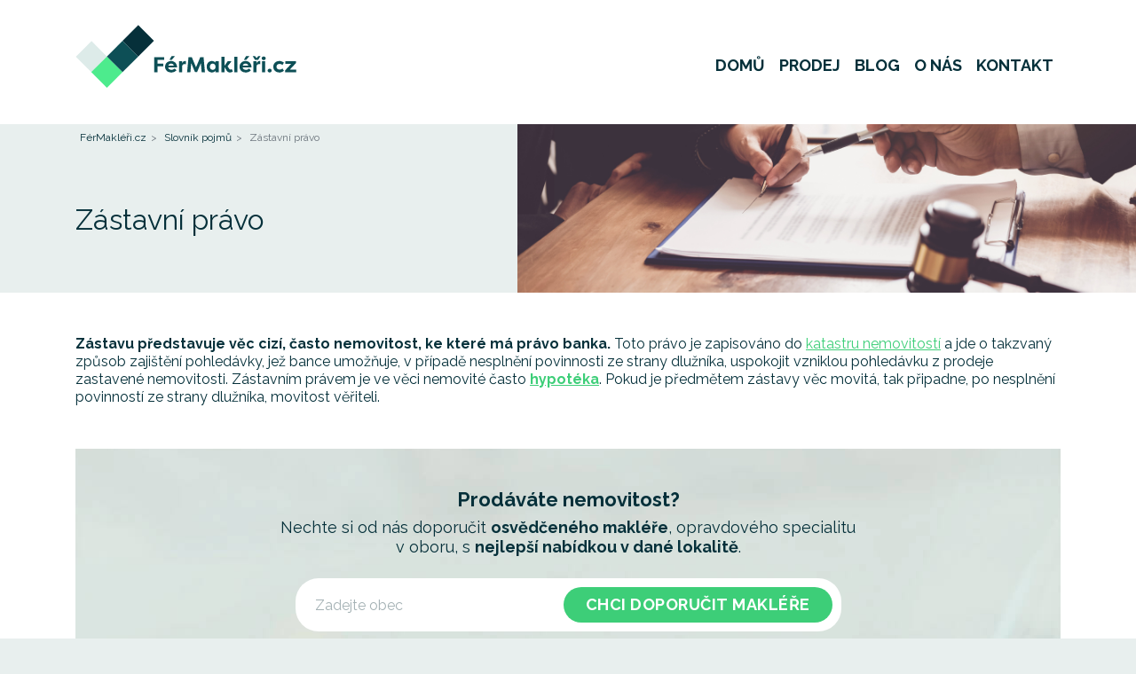

--- FILE ---
content_type: text/html; charset=UTF-8
request_url: https://www.fermakleri.cz/slovnik-pojmu/zastavni-pravo
body_size: 8386
content:
<!DOCTYPE html>
<html
    lang="cs"
    class="scroll-smooth"
>
<head>
    <meta charset="UTF-8"/>
    <meta http-equiv="X-UA-Compatible" content="IE=edge">
    <meta name="viewport" content="width=device-width, initial-scale=1.0, user-scalable=no" />

    <link rel="apple-touch-icon" sizes="57x57" href="/v2/img/web-icon/apple-icon-57x57.png">
    <link rel="apple-touch-icon" sizes="60x60" href="/v2/img/web-icon/apple-icon-60x60.png">
    <link rel="apple-touch-icon" sizes="72x72" href="/v2/img/web-icon/apple-icon-72x72.png">
    <link rel="apple-touch-icon" sizes="76x76" href="/v2/img/web-icon/apple-icon-76x76.png">
    <link rel="apple-touch-icon" sizes="114x114" href="/v2/img/web-icon/apple-icon-114x114.png">
    <link rel="apple-touch-icon" sizes="120x120" href="/v2/img/web-icon/apple-icon-120x120.png">
    <link rel="apple-touch-icon" sizes="144x144" href="/v2/img/web-icon/apple-icon-144x144.png">
    <link rel="apple-touch-icon" sizes="152x152" href="/v2/img/web-icon/apple-icon-152x152.png">
    <link rel="icon" type="image/png" sizes="192x192"  href="/v2/img/web-icon/android-icon-192x192.png">
        <link rel="icon" type="image/png" href="/v2/img/web-icon/favicon-16x16.png" sizes="16x16">
    <link rel="icon" type="image/png" href="/v2/img/web-icon/favicon-32x32.png" sizes="32x32">
    <link rel="icon" type="image/png" sizes="96x96" href="/v2/img/web-icon/favicon-96x96.png">
        <link rel="apple-touch-icon" sizes="180x180" href="/v2/img/web-icon/apple-touch-icon.png">
    <link rel="mask-icon" href="/v2/img/web-icon/safari-pinned-tab.svg" color="#5bbad5">
    <meta name="apple-mobile-web-app-title" content="FérMakléři.cz">
    <meta name="application-name" content="FérMakléři.cz">
    <meta name="theme-color" content="#ffffff">
    <meta name="google-site-verification" content="YOEnkehTOk64Vf0l0n25FMhY-yQixzyGA2voAAIRjvM" />
    <meta name="seznam-wmt" content="wEUV97b6tLiLN4imvXc3FRL2pIo8ZTnA" />
    <meta name="facebook-domain-verification" content="9zcawf6ifxp0qooxggxzooshprygyr" />

    <title>Zástavní právo – u nemovitosti hypotéka | FérMakléři.cz</title>

            <meta property="og:image" content="https://www.fermakleri.cz/v2/img/web-icon/ogimage.png">
        <meta property="og:title" content="Zástavní právo – u nemovitosti hypotéka | FérMakléři.cz">
        <meta property="og:type" content="website">
        <meta property="fb:app_id" content="1975585562489669">
        <meta property="og:url" content="https://www.fermakleri.cz/slovnik-pojmu/zastavni-pravo">
        <meta property="og:description" content="    K nemovitosti má zástavní právo zpravidla banka, jelikož toto právo představuje hypotéka. Co nastane, když dlužník povinnosti ❎ nesplní? Mějte přehled.">
    
    <meta name="language" content="Czech">
    <meta name="keywords" content="nezávislý srovnávač makléřů, srovnávač makléřů, realitní kancelář, srovnání realitních kanceláří">
    <meta name="description" content="    K nemovitosti má zástavní právo zpravidla banka, jelikož toto právo představuje hypotéka. Co nastane, když dlužník povinnosti ❎ nesplní? Mějte přehled.">
    <meta name="kflaggit" content="1orenereilavac">

    
            <meta property="twitter:title" content="Zástavní právo – u nemovitosti hypotéka | FérMakléři.cz">
        <meta name="twitter:image" content="https://www.fermakleri.cz/v2/img/web-icon/ogimage.png">
        <meta property="twitter:description" content="    K nemovitosti má zástavní právo zpravidla banka, jelikož toto právo představuje hypotéka. Co nastane, když dlužník povinnosti ❎ nesplní? Mějte přehled.">
    
    <meta name="apple-mobile-web-app-title" content="FérMakléři.cz">
    <meta name="application-name" content="FérMakléři.cz">
    <meta name="author" content="FérMakléři.cz">

            <link rel="preconnect" href="https://fonts.googleapis.com">
    <link rel="preconnect" href="https://fonts.gstatic.com" crossorigin>
    <link href="https://fonts.googleapis.com/css2?family=Montserrat:wght@400;500;600;700&family=Raleway:wght@400;500;600;700&display=swap" rel="stylesheet">
        <link href="https://fonts.googleapis.com/css2?family=Open+Sans:wght@400;600;700&display=swap" rel="stylesheet">
            <link rel="stylesheet" href="/v2/css/font-awesome.min.css">
    <link rel="stylesheet" href="/v2/css/bootstrap.min.css">
    <link rel="stylesheet" href="/v2/css/star-rating-svg.css">
    <link rel="stylesheet" href="/v2/css/swiper-bundle.css">
    <link rel="stylesheet" href="/v2/css/style.min.css">
        <link rel="stylesheet" href="/v2/css/home-newfunnel.min.css">
    
    <link rel="stylesheet" href="/v2/css/jquery.autocomplete.css">

                            <script type="text/javascript">
    window.smartlook||(function(d) {
        var o=smartlook=function(){ o.api.push(arguments)},h=d.getElementsByTagName('head')[0];
        var c=d.createElement('script');o.api=new Array();c.async=true;c.type='text/javascript';
        c.charset='utf-8';c.src='//rec.smartlook.com/recorder.js';h.appendChild(c);
    })(document);
    smartlook('init', 'aa01a27bde2891368c938626e5f09f80c4aa244c');
</script>

<script>(function(w,d,s,l,i){w[l]=w[l]||[];w[l].push({'gtm.start':
            new Date().getTime(),event:'gtm.js'});var f=d.getElementsByTagName(s)[0],
        j=d.createElement(s),dl=l!='dataLayer'?'&l='+l:'';j.async=true;j.src=
        'https://www.googletagmanager.com/gtm.js?id='+i+dl;f.parentNode.insertBefore(j,f);
    })(window,document,'script','dataLayer','GTM-M78P5RX');</script>
            </head>
<body>
            <script>window.twttr = (function(d, s, id) {
        var js, fjs = d.getElementsByTagName(s)[0],
            t = window.twttr || {};
        if (d.getElementById(id)) return t;
        js = d.createElement(s);
        js.id = id;
        js.src = "https://platform.twitter.com/widgets.js";
        fjs.parentNode.insertBefore(js, fjs);

        t._e = [];
        t.ready = function(f) {
            t._e.push(f);
        };
        return t;
    }(document, "script", "twitter-wjs"));
</script>

<noscript><iframe src="https://www.googletagmanager.com/ns.html?id=GTM-M78P5RX" height="0" width="0" style="display:none;visibility:hidden"></iframe></noscript>

    
    <header class="sticky" id="navbar">
        
        
    <nav class="navbar navbar-expand-xl static-top sb-navbar">
        <div class="container">
                        <div class="logo-wrapper mr-auto">
                <a href="/" title="Na hlavní stranu" class="no-underline">
                    <svg xmlns="http://www.w3.org/2000/svg" width="100%" height="100%" viewBox="0 0 249 72" class="logo svg-logo-positive-dark normal-sticky logo-sticky-inactive">
                        <image xlink:href="/v2/img/svg/logo-positive-dark.svg" src="/v2/img/logo-positive-dark.png" width="249" height="72" title="FérMakléři.cz" />
                    </svg>
                    <svg xmlns="http://www.w3.org/2000/svg" width="100%" height="100%" viewBox="0 0 249 72" class="logo svg-logo-positive-dark normal-sticky logo-sticky-active">
                        <image xlink:href="/v2/img/svg/logo-positive-dark.svg" src="/v2/img/logo-positive-dark.png" width="249" height="72" title="FérMakléři.cz" />
                    </svg>
                </a>
            </div>

                            <div class="navigation-wrapper d-flex">
    <button class="navbar-toggler navbar-toggler-right collapsed close-indicator" type="button" data-toggle="collapse" data-target="#mainNavigtion" aria-controls="mainNavigtion" aria-expanded="false" aria-label="Navigace" title="Zobrazit navigaci">
        <i class="fa fa-bars border rounded-circle"></i>
    </button>
    <div class="collapse navbar-collapse" id="mainNavigtion">
        <ul class="navbar-nav">
            <li class="nav-item">
                <a class="nav-link  text-uppercase font-weight-bold line-after line-after-w-100"
                   href="/"
                   title="Domů">
                    Domů
                </a>
            </li>
            <li class="nav-item">
                <a class="nav-link  text-uppercase font-weight-bold line-after line-after-w-100"
                   href="/prodej-nemovitosti"
                   title="Prodej">
                    Prodej
                </a>
            </li>

            <li class="nav-item">
                <a class="nav-link text-uppercase font-weight-bold line-after line-after-w-100"
                   href="/blog"
                   title="Blog">
                    Blog
                </a>
            </li>

            <li class="nav-item">
                <a class="nav-link text-uppercase font-weight-bold line-after line-after-w-100"
                   href="/o-nas"
                   title="O nás">
                    O nás
                </a>
            </li>
            <li class="nav-item">
                <a class="nav-link text-uppercase font-weight-bold line-after line-after-w-100"
                   href="/kontakt"
                   title="Kontakt">
                    Kontakt
                </a>
            </li>

        </ul>
    </div>
</div>
                    </div>
    </nav>
</header>

    <div class="empty-form-wrapper tac clearfix top-0 bg-lightest">
        <div class="blog-wrapper">
            <div class="blog-header bg-default">
                <div class="container">
                    <div class="blog-header-image img-v-center">
                        <img src="/v2/img/blog/header-img-ownership.png" class="img-fluid" alt="Zástavní právo" />
                    </div>
                    <div class="blog-header-inner">
                        <nav aria-label="breadcrumb">
                            <ol class="breadcrumb">
                                                                    <li class="breadcrumb-item">
                                        <a href="/">FérMakléři.cz</a>
                                    </li>
                                    <li class="breadcrumb-item">
                                        <a href="/slovnik-pojmu">Slovník pojmů</a>
                                    </li>
                                    <li class="breadcrumb-item active" aria-current="page">
                                        Zástavní právo
                                    </li>
                                                            </ol>
                        </nav>
                        <div class="blog-header-inner-content">
                            <h1 class="d-block text-heading text-heading-big mb-4 pl-3 pl-md-0 pr-3 pr-md-0">
                                Zástavní právo
                            </h1>
                        </div>
                    </div>
                </div>
            </div>

            <div class="blog-content">
                <div class="blog-list pt-5 pb-4">
                    <div class="container">
                        <div class="blog-detail">
                            <div class="tal mb-4 mb-md-5">
                                <p><strong>Zástavu představuje věc cizí, často nemovitost, ke které má právo banka.</strong> Toto právo je zapisováno do <a title="Katastr nemovitostí" href="https://fermakleri.cz/slovnik-pojmu/katastr-nemovitosti">katastru nemovitostí</a> a jde o takzvaný způsob zajištění pohledávky, jež bance umožňuje, v případě nesplnění povinnosti ze strany dlužníka, uspokojit vzniklou pohledávku z prodeje zastavené nemovitosti. Zástavním právem je ve věci nemovité často <a title="Clanek Hypoteka na bydleni" href="https://fermakleri.cz/blog/hypoteka-na-bydleni"><strong>hypotéka</strong></a>. Pokud je předmětem zástavy věc movitá, tak připadne, po nesplnění povinností ze strany dlužníka, movitost věřiteli.</p>                            </div>
                        </div>

                                                    <div class="main-form-wrapper main-form-wrapper--inner-block    text-center clearfix">
    <div class="container">

        <h2 class="d-block font-weight-bold no-navigation">Prodáváte nemovitost?</h2>
        <h3 class="d-block mb-4">
            Nechte si od nás doporučit <strong>osvědčeného makléře</strong>, opravdového specialitu<br class="d-none d-xl-inline-block" /> v&nbsp;oboru, s&nbsp;<strong>nejlepší nabídkou v&nbsp;dané lokalitě</strong>.
        </h3>

        <div class="search-wrapper d-block mx-auto">
            <form name="createDemandTop_A" method="post">
                <fieldset>
                    
                    
                    
                    <div class="input-groups bg-lightest d-flex flex-wrap justify-content-between">
                        <div class="form-item search-item search-input mr-auto">
                            <div class="input-group">
                                <input type="text" id="createDemandTop_A_city" name="createDemandTop_A[city]" required="required" placeholder="Zadejte obec" type="search" data-toggle="suggest-cities" data-url-suggest="/ajax/demand-city-suggest?query=__QUERY__" class="form-control bg-lightest border-0" />
                            </div>
                        </div>
                        <div class="form-item search-item btn-input">
                            <div class="input-group">
                                <button type="submit" id="createDemandTop_A_submit" name="createDemandTop_A[submit]" class="btn btn-success btn-radius border-0 text-uppercase font-weight-bold" data-toggle="homepageSubmitVersionA">Chci doporučit makléře</button>
                            </div>
                        </div>
                    </div>
                </fieldset>
            <input type="hidden" id="createDemandTop_A_type" name="createDemandTop_A[type]" required="required" value="sale" /><input type="hidden" id="createDemandTop_A__token" name="createDemandTop_A[_token]" value="ec995568c.6P-sQd76I7-oeSjPFLspBGVttquoOvzYTkR5ERR6H_o.jrafNbjMVcX_PE-MRdhOXDYK8P3FaoiiKgIBSXoZabOuyMExuLhO3uYXEA" /></form>
            <p class="legend-text font-size-small mt-4 mb-0">
                Vybíráme z&nbsp;<strong>11&nbsp;737 realitních makléřů</strong> z&nbsp;celé&nbsp;ČR&nbsp;
                <svg xmlns="http://www.w3.org/2000/svg" width="100%" height="100%" viewBox="0 0 22 17" class="icon svg-icon-flag-cz d-inline" title="ČR" alt="ČR">
                    <image xlink:href="/v2/img/svg/icon-flag-cz.svg" src="/v2/img/icon-flag-cz.png" width="22" height="17" title="ČR" alt="ČR" />
                </svg>. Doporučíme vám pouze ty kvalitní, s nejlepší nabídkou v dané lokalitě. Finální volba je čistě na vás. Naše srovnání je nezávazné a zdarma.
            </p>

        </div>

    </div>
</div>
                        
                                                    <div class="d-flex justify-content-start">
                                <h2 class="text-heading text-heading-big ml-0 mb-3 mb-md-0 mt-0 mt-md-5 text-left">
                                                                            Související články
                                                                    </h2>
                            </div>
                                            </div>
                    <div class="blog-list-content">
                        
    
    <div class="blog-item mb-2 mb-md-5 mt-2 mt-md-4">
        <div class="container d-md-flex">
            <div class="blog-item-content order-xs-0 order-sm-0 order-md-1 order-lg-1 order-xl-1 pt-3 pt-md-0">
                <a href="/blog/hypoteka-na-bydleni" title="3+1 způsob, jak financovat vlastní bydlení. Zjistěte jejich výhody a nevýhody" class="solid-hover w-100">
                    <h3 class="text-heading text-heading-small-bigger mb-2 mb-lg-4 w-100">3+1 způsob, jak financovat vlastní bydlení. Zjistěte jejich výhody a nevýhody</h3>
                </a>
                                                    <p class="text-heading mb-2 mb-lg-4 small-text-sm">
                        <small>
                            Téma:
                                                                                            <a href="/slovnik-pojmu/hypotecni-uver" title="Články na téma Hypoteční úvěr" class="solid color-green-init">Hypoteční úvěr</a>
                                                                                            <a href="/slovnik-pojmu/odhad-ceny-nemovitosti" title="Články na téma Odhad ceny nemovitosti" class="solid color-green-init">Odhad ceny nemovitosti</a>
                                                    </small>
                    </p>
                                <p class="mb-3 mb-lg-5">Koupi bytu či domu, stavbu nebo rekonstrukci je možné financovat hypotékou. Přečtěte si, jaké jsou podmínky pro její získání a na co dalšího byste se měli připravit.</p>

                <a href="/blog/hypoteka-na-bydleni" class="d-none d-md-inline-block btn btn-success btn-radius btn-smaller border-0">Přečíst článek</a>
            </div>
            <div class="blog-item-image order-xs-1 order-sm-1 order-md-0 order-lg-0 order-xl-0" style="background-image: url(https://www.fermakleri.cz/media-cache/blog_thumb/upload/blog/bffcd2ba-f0fe-49a0-8373-ad6946d9005a.jpeg)">
                <a href="/blog/hypoteka-na-bydleni" title="3+1 způsob, jak financovat vlastní bydlení. Zjistěte jejich výhody a nevýhody" class="thumbnail d-md-none">
                                            <img src="https://www.fermakleri.cz/media-cache/blog_thumb/upload/blog/bffcd2ba-f0fe-49a0-8373-ad6946d9005a.jpeg" alt="3+1 způsob, jak financovat vlastní bydlení. Zjistěte jejich výhody a nevýhody" class="img-fluid d-md-none">
                                    </a>
                <a href="/blog/hypoteka-na-bydleni" title="3+1 způsob, jak financovat vlastní bydlení. Zjistěte jejich výhody a nevýhody" class="global-link d-none d-md-block"></a>
                <a href="/blog/hypoteka-na-bydleni" class="d-md-none btn btn-success btn-radius btn-smaller border-0">Přečíst článek</a>
            </div>
        </div>
    </div>
    
    <div class="blog-item mb-2 mb-md-5 mt-2 mt-md-5">
        <div class="container d-md-flex">
            <div class="blog-item-content order-xs-0 order-sm-0 order-md-1 order-lg-1 order-xl-1 pt-3 pt-md-0">
                <a href="/blog/kupni-smlouva-na-nemovitost" title="Kupní smlouva: na co si dávat pozor?" class="solid-hover w-100">
                    <h3 class="text-heading text-heading-small-bigger mb-2 mb-lg-4 w-100">Kupní smlouva: na co si dávat pozor?</h3>
                </a>
                                                    <p class="text-heading mb-2 mb-lg-4 small-text-sm">
                        <small>
                            Téma:
                                                                                            <a href="/slovnik-pojmu/odstoupeni-od-kupni-smlouvy" title="Články na téma Odstoupení od kupní smlouvy" class="solid color-green-init">Odstoupení od kupní smlouvy</a>
                                                                                            <a href="/slovnik-pojmu/druzstevni-vlastnictvi" title="Články na téma Družstevní vlastnictví" class="solid color-green-init">Družstevní vlastnictví</a>
                                                                                            <a href="/smlouvy/kupni-smlouva-na-nemovitost" title="Články na téma Kupní smlouva na nemovitost" class="solid color-green-init">Kupní smlouva na nemovitost</a>
                                                    </small>
                    </p>
                                <p class="mb-3 mb-lg-5">Mnoho práv a povinností smluvních stran upravuje zákon, jiné je potřeba specifikovat smluvně. Na co si dát pozor u kupní smlouvy na nemovitost? Čtěte v tomto článku.</p>

                <a href="/blog/kupni-smlouva-na-nemovitost" class="d-none d-md-inline-block btn btn-success btn-radius btn-smaller border-0">Přečíst článek</a>
            </div>
            <div class="blog-item-image order-xs-1 order-sm-1 order-md-0 order-lg-0 order-xl-0" style="background-image: url(https://www.fermakleri.cz/media-cache/blog_thumb/upload/blog/7e2f539b-2f16-4b1d-be47-c4b27b6e6265.jpeg)">
                <a href="/blog/kupni-smlouva-na-nemovitost" title="Kupní smlouva: na co si dávat pozor?" class="thumbnail d-md-none">
                                            <img src="https://www.fermakleri.cz/media-cache/blog_thumb/upload/blog/7e2f539b-2f16-4b1d-be47-c4b27b6e6265.jpeg" alt="Kupní smlouva: na co si dávat pozor?" class="img-fluid d-md-none">
                                    </a>
                <a href="/blog/kupni-smlouva-na-nemovitost" title="Kupní smlouva: na co si dávat pozor?" class="global-link d-none d-md-block"></a>
                <a href="/blog/kupni-smlouva-na-nemovitost" class="d-md-none btn btn-success btn-radius btn-smaller border-0">Přečíst článek</a>
            </div>
        </div>
    </div>


                    </div>

                                            <div class="container">
                            <p class="text-heading mb-4 mt-5 mt-md-0 tal">
                                Další témata:
                                                                                                        <a href="/slovnik-pojmu/odstoupeni-od-kupni-smlouvy" title="Články na téma Odstoupení od kupní smlouvy" class="solid color-green-init ml-2">
                                        Odstoupení od kupní smlouvy
                                    </a>
                                                                                                        <a href="/slovnik-pojmu/druzstevni-vlastnictvi" title="Články na téma Družstevní vlastnictví" class="solid color-green-init ml-2">
                                        Družstevní vlastnictví
                                    </a>
                                                                                                        <a href="/smlouvy/kupni-smlouva-na-nemovitost" title="Články na téma Kupní smlouva na nemovitost" class="solid color-green-init ml-2">
                                        Kupní smlouva na nemovitost
                                    </a>
                                                                                                        <a href="/slovnik-pojmu/hypotecni-uver" title="Články na téma Hypoteční úvěr" class="solid color-green-init ml-2">
                                        Hypoteční úvěr
                                    </a>
                                                                                                        <a href="/slovnik-pojmu/odhad-ceny-nemovitosti" title="Články na téma Odhad ceny nemovitosti" class="solid color-green-init ml-2">
                                        Odhad ceny nemovitosti
                                    </a>
                                                            </p>
                        </div>
                                    </div>
            </div>

        </div>
    </div>

    <div class="footer-navigation-wrapper d-flex flex-wrap clearfix wrapper-spacing wrapper-spacing-small bg-darker">
    <div class="container">
        <div class="d-flex flex-wrap justify-content-between justify-content-xs-center">
            <div class="navbar-column">
                <a href="/" title="Na hlavní stranu" class="footer-logo d-block mb-2">
                    <svg xmlns="http://www.w3.org/2000/svg" width="100%" height="100%" viewBox="0 0 193 56" class="svg-logo-positive-light">
                        <image xlink:href="/v2/img/svg/logo-positive-light.svg" src="/v2/img/logo-positive-light.png" width="193" height="56" />
                    </svg>
                </a>
                <nav class="navbar p-0">
                    <ul class="navbar-nav">
                        <li class="nav-item mb-3 mb-md-4"><a href="/o-nas" class="nav-link font-weight-bold" title="O nás">O nás</a></li>
                        <li class="nav-item mb-3 mb-md-4"><a href="/kontakt" class="nav-link font-weight-bold" title="Kontakt">Kontakt</a></li>
                        <li class="nav-item mb-3 mb-md-4"><a href="/blog" class="nav-link font-weight-bold" title="Blog">Blog</a></li>
                        <li class="nav-item mb-3 mb-md-4"><a href="/slovnik-pojmu" class="nav-link font-weight-bold" title="Slovník pojmů">Slovník pojmů</a></li>
                                                <li class="nav-item mb-3 mb-md-4"><a href="/smlouvy" class="nav-link font-weight-bold" title="Smlouvy">Smlouvy</a></li>
                                                <li class="nav-item mb-3 mb-md-4"><a href="/partneri" class="nav-link font-weight-bold" title="Partneři">Partneři</a></li>
                        <li class="nav-item mb-3 mb-md-4"><a href="/terms/zpracovani-osobnich-udaju.pdf" class="nav-link font-weight-bold" data-toggle="targetblank" title="Ochrana osobních údajů (GDPR)">GDPR</a></li>
                        <li class="nav-item mb-3 mb-md-4"><a href="/terms/user2.0.pdf" class="nav-link font-weight-bold" data-toggle="targetblank" title="Podmínky portálu">Podmínky portálu</a></li>
                    </ul>
                </nav>
                <svg xmlns="http://www.w3.org/2000/svg" width="100%" height="100%" viewBox="0 0 47 47" class="svg-logo-gdpr mb-3 mb-md-4">
                    <image xlink:href="/v2/img/svg/logo-gdpr.svg" src="/v2/img/logo-gdpr.png" width="47" height="47" />
                </svg>
            </div>

                        <div class="navbar-column">
                <nav class="navbar p-0">
                    <ul class="navbar-nav">
                        <li class="nav-item heading-item"><span class="nav-link font-weight-bold p-0" title="Prodej domu" alt="Prodej domu">Prodej domu</span></li>
                        <li class="nav-item mb-3 mb-md-4"><a href="/prodej-domu-praha" class="nav-link">Prodej domu v Praze</a></li>
                        <li class="nav-item mb-3 mb-md-4"><a href="/prodej-domu-brno" class="nav-link">Prodej domu v Brně</a></li>
                        <li class="nav-item mb-3 mb-md-4"><a href="/prodej-domu-ostrava" class="nav-link">Prodej domu v Ostravě</a></li>
                        <li class="nav-item mb-3 mb-md-4"><a href="/prodej-domu-plzen" class="nav-link">Prodej domu v Plzni</a></li>
                        <li class="nav-item mb-3 mb-md-4"><a href="/prodej-domu-olomouc" class="nav-link">Prodej domu v Olomouci</a></li>
                        <li class="nav-item mb-3 mb-md-4"><a href="/prodej-domu-zlin" class="nav-link">Prodej domu ve Zlíně</a></li>
                        <li class="nav-item mb-3 mb-md-4"><a href="/prodej-domu-jihlava" class="nav-link">Prodej domu v Jihlavě</a></li>
                        <li class="nav-item mb-3 mb-md-4"><a href="/prodej-domu-liberec" class="nav-link">Prodej domu v Liberci</a></li>
                        <li class="nav-item mb-3 mb-md-4"><a href="/prodej-domu-ceske-budejovice" class="nav-link">Prodej domu v Českých Budějovicích</a></li>
                        <li class="nav-item mb-3 mb-md-4"><a href="/prodej-domu-karlovy-vary" class="nav-link">Prodej domu Karlových Varech</a></li>
                    </ul>
                </nav>
            </div>

            <div class="navbar-column">
                <nav class="navbar p-0">
                    <ul class="navbar-nav">
                        <li class="nav-item heading-item"><span class="nav-link font-weight-bold p-0" title="Prodej bytu" alt="Prodej bytu">Prodej bytu</span></li>
                        <li class="nav-item mb-3 mb-md-4"><a href="/prodej-bytu-praha" class="nav-link">Prodej bytu v Praze</a></li>
                        <li class="nav-item mb-3 mb-md-4"><a href="/prodej-bytu-brno" class="nav-link">Prodej bytu v Brně</a></li>
                        <li class="nav-item mb-3 mb-md-4"><a href="/prodej-bytu-ostrava" class="nav-link">Prodej bytu v Ostravě</a></li>
                        <li class="nav-item mb-3 mb-md-4"><a href="/prodej-bytu-plzen" class="nav-link">Prodej bytu v Plzni</a></li>
                        <li class="nav-item mb-3 mb-md-4"><a href="/prodej-bytu-olomouc" class="nav-link">Prodej bytu v Olomouci</a></li>
                        <li class="nav-item mb-3 mb-md-4"><a href="/prodej-bytu-zlin" class="nav-link">Prodej bytu ve Zlíně</a></li>
                        <li class="nav-item mb-3 mb-md-4"><a href="/prodej-bytu-jihlava" class="nav-link">Prodej bytu v Jihlavě</a></li>
                        <li class="nav-item mb-3 mb-md-4"><a href="/prodej-bytu-liberec" class="nav-link">Prodej bytu v Liberci</a></li>
                        <li class="nav-item mb-3 mb-md-4"><a href="/prodej-bytu-ceske-budejovice" class="nav-link">Prodej bytu v Českých Budějovicích</a></li>
                        <li class="nav-item mb-3 mb-md-4"><a href="/prodej-bytu-karlovy-vary" class="nav-link">Prodej bytu Karlových Varech</a></li>
                    </ul>
                </nav>
            </div>

            <div class="navbar-column">
                <nav class="navbar p-4 bg-default">
                    <ul class="navbar-nav">
                        <li class="nav-item mb-3 mb-md-4">
                            <a href="tel:246034500" class="nav-link color-gray-dark font-weight-bold" title="246 034 500">
                                <svg xmlns="http://www.w3.org/2000/svg" width="100%" height="100%" viewBox="0 0 14 14" class="icon svg-icon-phone-dark d-block mb-2">
                                    <image xlink:href="/v2/img/svg/icon-phone-dark.svg" src="/v2/img/icon-phone-dark.png" width="14" height="14" />
                                </svg>
                                246&nbsp;034&nbsp;500
                            </a>
                        </li>
                        <li class="nav-item mb-0">
                            <a href="mailto:reality@fermakleri.cz" class="nav-link color-gray-dark font-weight-bold" title="reality@fermakleri.cz">
                                <svg xmlns="http://www.w3.org/2000/svg" width="100%" height="100%" viewBox="0 0 17 12" class="icon svg-icon-mail-dark d-block mb-2">
                                    <image xlink:href="/v2/img/svg/icon-mail-dark.svg" src="/v2/img/icon-mail-dark.png" width="17" height="12" />
                                </svg>
                                reality@fermakleri.cz
                            </a>
                        </li>
                    </ul>
                </nav>
            </div>
        </div>
    </div>
</div>

<footer class="clearfix">
    <div class="container">
        <div class="footer-copyright d-flex flex-wrap">
            <div class="footer-copyright-item d-flex flex-wrap justify-content-center order-xs-0 order-sm-0 order-md-1 order-lg-1 order-xl-1">
                <a href="/pro-maklere" class="align-self-center btn border-0 btn-radius mr-3">
                    Pro makléře
                </a>
            </div>
            <div class="footer-copyright-item d-flex flex-wrap justify-content-center order-xs-1 order-sm-1 order-md-2 order-lg-2 order-xl-2">
                                    <a href="/makler/prihlasit" class="align-self-center btn border-0 btn-radius" data-toggle="modal" data-target="#loginModal">
                        Přihlášení makléře
                    </a>
                            </div>
            <div class="footer-copyright-item d-flex flex-wrap justify-content-center order-xs-2 order-sm-2 order-md-0 order-lg-0 order-xl-0 mr-auto">
                <p class="m-0 align-self-center">Copyright &copy;  2017 - 2026 FérMakléři.cz s.r.o.</p>
            </div>
        </div>
    </div>

            
<div class="modal fade bg-default" id="loginModal" data-backdrop="static" data-keyboard="true">
    <div class="modal-dialog">
        <div class="modal-content bg-default border-0">

            <div class="modal-header flex-row-reverse">
                <svg xmlns="http://www.w3.org/2000/svg" width="100%" height="100%" viewBox="0 0 200 58" class="logo svg-logo-positive-medium">
                    <image xlink:href="/v2/img/svg/logo-positive-medium.svg" src="/v2/img/logo-positive-medium.png" width="200" height="58" title="FérMakléři.cz" />
                </svg>
                <button type="button" class="close close-indicator m-0" data-dismiss="modal">
                    <i class="fa fa-times-thin border rounded-circle"></i>
                </button>
            </div>

            <div class="modal-body text-center">
                <h2 class="text-heading text-heading-big mt-3 mb-4">
                    Přihlášení makléře
                </h2>
                <div class="modal-form-item-list d-flex flex-wrap justify-content-between">

                    <form action="/makler/prihlasit" method="post">
                        <fieldset>
                            <div class="input-groups bg-default d-flex flex-wrap">
                                <div class="form-item col-12 mb-3">
                                    <div class="input-group">
                                        <span class="input-group-addon input-group-addon-first"></span>
                                        <input id="input_1" name="_username" class="form-control form-control-big input-text js-focus" placeholder="e-mail" value="" type="text" tabindex="1" />
                                        <span class="input-group-addon input-group-addon-last"></span>
                                    </div>
                                </div>

                                <div class="form-item col-12 mb-3">
                                    <div class="input-group">
                                        <span class="input-group-addon input-group-addon-first"></span>
                                        <input id="input_2" name="_password" class="form-control form-control-big input-text js-focus" placeholder="heslo" value="" type="password" tabindex="2" />
                                        <span class="input-group-addon input-group-addon-last"></span>
                                    </div>
                                </div>

                                <input type="hidden" name="_csrf_token" value="2ed4dd4ec29717c8f02b404.to_LQ4z0wDT3leXZOuEYcU0UkOsejpXkjGvVSDJBGDU.4cLyN93Ahn67pomhVK1qRC9R069J3fKBwwa0ekMqQWbQwZku6a2qYJHgsA">

                                <div class="form-item search-item btn-input col-12 mb-3">
                                    <div class="input-group">
                                        <button class="btn btn-success btn-radius border-0 text-uppercase font-weight-bold m-auto" type="submit">
                                            Přihlásit se
                                        </button>
                                    </div>
                                </div>

                                <div class="col-12 mb-3">
                                    <p class="legend-text font-size-small mb-2"><a href="/makler/zapomenute-heslo" class="color-gray-lighter">Zapomněli jste heslo?</a>
                                    <p class="legend-text font-size-small"><a href="/makler/registrace" class="color-green-init">Vytvořit nový účet</a></p>
                                </div>
                            </div>
                        </fieldset>
                    </form>

                </div>
            </div>

        </div>
    </div>
</div>
    </footer>

        <script src="/v2/js/jquery.min.js"></script>
    <script src="/v2/js/cssua.min.js"></script>
    <script src="/v2/js/bootstrap.min.js"></script>
    <script src="/v2/js/numeral.min.js"></script>
    <script src="/v2/js/cs.min.js"></script>
    <script src="/v2/js/jquery.inputmask.bundle.min.js"></script>
    <script src="/v2/js/script.min.js"></script>
    <script src="/v2/js/notify.min.js"></script>
    <script src="/v2/js/form.min.js"></script>
    <script src="/v2/js/swiper-bundle.js"></script>

    <script src="/v2/js/jquery.autocomplete.min.js"></script>

            

<script type="text/javascript">
    (function () {
      var AD_USER_DATA_COOKIE_NAME = "g_aud";
      var AD_PERSONALIZATION_COOKIE_NAME = "g_ap";

      // Cookie helpers
      function setCookie(name, value, {
        path = "/",
        sameSite = "Lax",
        secure = location.protocol === "https:",
        maxAgeDays = 90,
        domain
      } = {}) {
        var c = encodeURIComponent(name) + "=" + encodeURIComponent(value)
          + "; Path=" + path
          + "; SameSite=" + sameSite;
        if (secure) c += "; Secure";
        if (domain) c += "; Domain=" + domain;
        if (maxAgeDays) c += "; Max-Age=" + (maxAgeDays * 86400);
        document.cookie = c;
      }

      // Writing cookies
      function cookieOpts () {
        return {
            path: "/",
            sameSite: "Lax",
            secure: location.protocol === "https:",
            maxAgeDays: 90,
        }
      }
    
      function writeConsentCookies(consent) {
        if (!consent) return;
        setCookie(AD_USER_DATA_COOKIE_NAME, consent.ad_user_data, cookieOpts());
        setCookie(AD_PERSONALIZATION_COOKIE_NAME, consent.ad_personalization, cookieOpts());
      }
    
      // Reading consent state from GTM
      function readUserConsent() {
        if (!window.dataLayer) return null;

        var consentUpdates = window.dataLayer
          .filter(item => Object.prototype.toString.call(item) === '[object Arguments]')
          .filter(item => item[0] === 'consent' && item[1] === 'update');
        
        if (consentUpdates.length === 0) return null;

        var consentUpdate = consentUpdates[consentUpdates.length - 1];
        var consentObject = consentUpdate[2];

        if (!consentObject) return null;

        var aud = consentObject.ad_user_data === 'granted';
        var ap  = consentObject.ad_personalization === 'granted';
        
        return {
          ad_user_data: aud ? "1" : "0",
          ad_personalization: ap ? "1" : "0",
        };
      }
      
      /* Cookie consent between user & GTM is handled by `68publishers/cookie-consent` package,
         configured & loaded via GTM (!).

         Because we're mapping some consent categories internally, the `allowedCategory` method
         exposed by `CookieConsentWrapper` is not entirely true.
         For that reason, we still react to `CookieConsentWrapper` events
         but read the raw consent state directly from the data layer.
       */
      var DELAY_AFTER_CONSENT_CHANGE = 100;
      window.cookieConsentWrapperEvents = window.cookieConsentWrapperEvents || [];
      window.cookieConsentWrapperEvents.push(["init", function () {
        setTimeout(function () {
          writeConsentCookies(readUserConsent());
        }, DELAY_AFTER_CONSENT_CHANGE);
      }]);
      window.cookieConsentWrapperEvents.push(["consent:first-action", function () {
        setTimeout(function () {
          writeConsentCookies(readUserConsent());
        }, DELAY_AFTER_CONSENT_CHANGE);
      }]);
      window.cookieConsentWrapperEvents.push(["consent:accepted", function () {
        setTimeout(function () {
          writeConsentCookies(readUserConsent());
        }, DELAY_AFTER_CONSENT_CHANGE);
      }]);
      window.cookieConsentWrapperEvents.push(["consent:changed", function () {
        setTimeout(function () {
          writeConsentCookies(readUserConsent());
        }, DELAY_AFTER_CONSENT_CHANGE);
      }]);
    
      // If this script loads after init, try immediate sync too
      writeConsentCookies(readUserConsent());
      
    })();
</script>    
        </body>
</html>


--- FILE ---
content_type: text/css
request_url: https://www.fermakleri.cz/v2/css/home-newfunnel.min.css
body_size: 1332
content:
#home-funnel-wrapper{-webkit-font-smoothing:antialiased;-moz-osx-font-smoothing:grayscale;background:linear-gradient(180deg, #dbf7e7 0%, #eafbf1 100%);padding:150px 0;position:relative;overflow:hidden;height:700px}#home-funnel{position:relative}#home-funnel .team-section{position:relative;min-height:300px}#home-funnel:after{content:"";position:absolute;top:90px;right:-60px;width:60%;height:150%;background:url("/v2/img/lp-funnel-byt/team.png") no-repeat right top;background-size:contain;z-index:0;pointer-events:none}.funnel-card{background-color:#fff;border-radius:5px;height:100%;transition:all .3s ease;position:relative;z-index:10}.funnel-card:hover{transform:translateY(-5px);box-shadow:0 10px 20px rgba(0,0,0,.1) !important}.custom-funnel-card{width:208.378px;height:221.188px;flex-shrink:0;border-radius:10px;border:1px solid #4deb8d;background:#fff;box-shadow:0px 0px 5px 0px rgba(77,235,141,.5);display:flex;flex-direction:column;align-items:center;justify-content:space-between;padding:20px;transition:all .3s ease;position:relative;z-index:10;margin:0 auto;text-align:center}.custom-funnel-card:hover{transform:translateY(-5px);background-color:#f1fdf6;box-shadow:0 10px 20px rgba(0,0,0,.1) !important}.custom-funnel-card h5{font-family:"Open Sans",sans-serif;margin-bottom:15px;font-size:18px;line-height:1.2;color:#424243;text-align:center}.short-text{display:none}.card-icon{display:flex;justify-content:center;margin-bottom:20px}.card-icon img{width:60px;height:auto}.card-icon-flat img{width:52px}.card-icon-house img{width:72px}.card-icon-other img{width:61px}.card.text-success{color:#4deb8d !important}.card.btn-success{-webkit-font-smoothing:antialiased;-moz-osx-font-smoothing:grayscale;font-family:"Open Sans",sans-serif;background-color:#4deb8d !important;border-color:#4deb8d;color:#000 !important;font-weight:700;text-align:center;font-size:16px;line-height:1.2;padding:15px 10px;text-transform:uppercase;border-radius:10px;width:100%}.card.btn-success:hover{background-color:#3ad17c;border-color:#3ad17c}#title-home-new{font-family:"Open Sans",sans-serif;font-size:45px;font-style:normal;font-weight:700 !important;line-height:55px;text-transform:uppercase}#home-row-cards{margin-top:-275px;position:relative;z-index:5}#subtitle1-home-new{color:#424243;padding-top:30px;font-family:"Open Sans",sans-serif;font-size:18px;font-style:normal;font-weight:400;width:535px;line-height:28px}#subtitle2-home-new{color:#424243;font-family:"Open Sans",sans-serif;font-size:20px;font-style:normal;font-weight:700;line-height:28px}#col-card-1{font-family:"Open Sans",sans-serif;margin-left:-20px}#home-row-cards .col-card{font-family:"Open Sans",sans-serif;margin-right:-55px}@media(min-width: 320px)and (max-width: 349px){#home-funnel-wrapper{padding-top:110px;background:#fff;height:900px !important}.col-card{padding-right:0 !important;padding-left:0 !important}.col-card>div{padding-right:0 !important;padding-left:0 !important}.custom-funnel-card{width:148px !important;height:154.668px !important}#col-card-1>div{margin-bottom:1px !important}#col-card-2>div{margin-bottom:1px !important}#col-card-3>div{margin-top:3px !important}#col-card-4>div{margin-top:3px !important}#col-card-1{margin-bottom:1px !important}#col-card-2{margin-bottom:1px !important}#col-card-3{margin-top:1px !important}#col-card-4{margin-top:1px !important}}@media(min-width: 350px)and (max-width: 485px){#home-funnel-wrapper{padding-top:110px;background:#fff;height:900px !important}.col-card{padding-right:0 !important;padding-left:0 !important}.col-card>div{padding-right:0 !important;padding-left:0 !important}#col-card-1{margin-bottom:0 !important;padding-right:0 !important}#col-card-1>div{margin-right:4px !important;margin-bottom:4px !important}#col-card-2{margin-bottom:0 !important;padding-left:0 !important}#col-card-2>div{margin-left:4px !important;margin-bottom:4px !important}#col-card-3{margin-right:0 !important;padding-right:0 !important}#col-card-3>div{margin-right:4px !important;margin-top:4px !important}#col-card-4{margin-top:0 !important;padding-left:0 !important}#col-card-4>div{margin-left:4px !important;margin-top:4px !important}.col-card{margin-right:0 !important;margin-left:0 !important}}@media(max-width: 767px){#home-row-cards .col-card{margin-right:0;margin-left:0}#home-funnel-wrapper{padding-top:110px;background:#fff;height:800px}#title-home-new{font-size:25px;line-height:35px}#subtitle1-home-new{font-size:18px;font-style:normal;font-weight:400;line-height:28px;max-width:331px}.custom-funnel-card{width:164px;height:154.668px}.card.btn-success{-webkit-font-smoothing:antialiased;-moz-osx-font-smoothing:grayscale;display:flex;width:141px;height:38px;flex-direction:column;justify-content:center;flex-shrink:0;font-family:"Open Sans",sans-serif;background-color:#4deb8d !important;border-color:#4deb8d;color:#000 !important;font-weight:700;text-align:center;font-size:16px;line-height:1.2;padding:15px 10px;text-transform:none;border-radius:10px}.custom-funnel-card h5{color:#424243;text-align:center;font-size:16px;font-style:normal;font-weight:700;line-height:normal;font-family:"Open Sans",sans-serif;margin-bottom:15px}.card-icon img{width:31.27px;height:35.565px;margin-bottom:-10px}#home-funnel:after{display:none}.long-text{display:none}.short-text{display:inline}}@media(min-width: 768px)and (max-width: 991px){#home-funnel-wrapper{padding:150px 0 80px;height:1100px}#subtitle1-home-new{width:350px}#home-funnel:after{top:120px}#home-row-cards .col-card{margin-right:0;margin-left:0}}@media(min-width: 992px)and (max-width: 1199px){#subtitle1-home-new{width:424px}#col-card-1{margin-left:0}#home-row-cards .col-card{font-family:"Open Sans",sans-serif;margin-right:0}#home-funnel-wrapper{height:840px}#home-funnel:after{top:100px}}/*# sourceMappingURL=home-newfunnel.min.css.map */


--- FILE ---
content_type: image/svg+xml
request_url: https://www.fermakleri.cz/v2/img/svg/icon-flag-cz.svg
body_size: 8288
content:
<?xml version="1.0" encoding="UTF-8" standalone="no"?>
<!DOCTYPE svg PUBLIC "-//W3C//DTD SVG 1.1//EN" "http://www.w3.org/Graphics/SVG/1.1/DTD/svg11.dtd">
<svg version="1.1" id="Layer_1" xmlns="http://www.w3.org/2000/svg" xmlns:xlink="http://www.w3.org/1999/xlink" x="0px" y="0px" width="32px" height="24px" viewBox="0 0 32 24" enable-background="new 0 0 32 24" xml:space="preserve">  <image id="image0" width="32" height="24" x="0" y="0"
    xlink:href="[data-uri]
AAB1MAAA6mAAADqYAAAXcJy6UTwAAAAGYktHRAD/AP8A/6C9p5MAAAAJcEhZcwAACxIAAAsSAdLd
fvwAAA7aelRYdFJhdyBwcm9maWxlIHR5cGUgOGJpbQAAeJztXdmOw6qyfecr9icwYz4HDEjn4f7/
61kFHrDjDN29dQ+RnKgTx4aiVs02LRWb4n/+j/3zzz/Cec2ZmrTUXieupeHbS/B3r26ept+snnSF
q1kVNzluhVU2WuO05FZaY531NqskZS4xxiIlznur6YxxyuikuE6OM60weLJeTy44TDTKBZ2NtvgG
QaUwSUpVVOZBzW5SwU0WE22ixayQnH7bmdnsFF2kFcCNtoX4UKGd34ZXTnYyOBdpht5mMMnNpJPh
koO3QjxJrozMysoEfoTSis445XFOKJzCGY9fM85KxXFukkWRsPEllJKpDgsYxvEpFTg4vSXBa8cA
KcELxhuptbaSs4ZwAdguEsjJabxBEqCKqy+ZHQbJXPl2dXlfeQM/SjJ80eqpEcG3ctASycVNAIcF
6PLOy5kjsAPlWcVwwlfheQgtQ6DLAAheYm2ImjgEzvAAdXmftEa6eARVOcq7NnEMldgEuBN45gQQ
SsA3e7/WYgiwrAvpcfAs7SwzW0VHA/FpMNGQ9ZCcwE1bsdrR6wXZprEKTieY/K8AsoYQPKT3q26L
Kqe1cbYpoi3Kfi5W8lQHTWNMMbIqH9ol9cNtiX6TSzXpz/jicPYCwwFpO5Gwf6b2w3Sa3XhlxOyj
5W722+wraEXuDIhEQBoiX+ys8tH7H9dAJNBq824PopOpAY6mwe2U9Gqu0tuWYVfrfMyd0bp9K0Bb
YwqFEVk/tdEUWGowoU+F2BTrqIBPfualEWU91TecLNHStvFin0fMsKfctACHePiUmwNh1lN+yxF5
pLcWeezADTHDfs3NiSh7zkkNHMHaGh8SDVaZnAUmOYOEqjy1cFicZWQbRxt+tF3i5YpszwA7y6IG
kqApbqsqylx9EQBUbiOwrK+5NoA0nA4vB8tWsAIEeUunKPgrg0hOuSypCW9uKVGBFo7JqizyhqHc
ASKd1HRiz9d/pcOFbxKHcjWiUvDXJ8Z1YxyrCwXZkXLpGHwLC8+zsvJN7uiIb0sBSJD68aUIGqVj
6KImPpQtPePn9fflV77ZC8ZJP76VNeBlvia04mC/A/KIgz0F8hE/u0LYU2AovqomQdD5ax1u85Dm
WS1NoHInXg3up9TKAE6y1wlUMCKLAKZZE0ytDLcU0zLMs4h+fLNlpT3lUR2iVneEm3aBFaogSV6O
ZTT4/XoXy528gV2748+Ngb2w6hfrP3oj+xSKc4hNhgRxnXfY28RzSexRqpccnXihrI8jkBGkQaRp
16z730vZ3XLs1XrvLV2W1bqp9HvpSe+do/kG+7tztIXYc+dwlLnsa8fYNfjCjj5xjN0v2LM89dM0
xR7y1I8c44VB/swx9qKDPak6PnSMS45+4xi7X7C/Oca+HPu5Y1yahWLghnTiquGhZHrQnDqOeLZM
Vx/tDvjO//qxaypj18XLKet+kCwZsD6WeoEeJoAvTFzKTqpfVV3gyWh2Hn6+Ld9BrDfmx/vyzmkP
iOtzhfZAheCdH6l8IOy/vv8/CX1moF8C7TMwXwLtN2BGhXZ5C/Gt0D5MkN8B7RMr+xpoP3eZgaH9
1f9HgvZhefwd0C7Lmm+F9uEDhO+A9lOXGRra3/x/LGiEZSyO/kDow6c13wHtnZV9FbSfuczg0P7i
/6NB42E0jv5A6KyY/z1HfyD02sq+DNpPXGZ4aL/3/wGh/f1hxjjQjlhG4OgPhD58wv4d0D63si+A
9luXGRLav+P/Y0D7cOf4O6A9V8wXQvvUyr4C2u9cZlBo/4b/jwLt8t+GvhXavZk5KrR7M3NQaPdm
5qjQ7s3MUaHdm5mDQrs3M0eFdm9mDgrt3swcFdq9mTkqtHszc1Bo92bmqNDuzcxRod2bmYNCuzcz
R4V2b2YOCu3ezBwV2r2ZOSq0ezNzUGj3Zuao0O7NzEGh3ZuZo0K7NzNHhXZvZg4K7d7MHBXavZk5
KLR7M3NUaPdm5qjQ7s3MQaHdm5mjQrs3M0eFdm9mDgrt3swcFdq9mTkotHszc1Ro92bmqNDuzcxB
od2bmaNCuzczB4V2b2aOCu3ezBwV2r2ZOSi0ezNznXrZRtFQTwbq/OFc64C4dmFkXKuwN2cs4tTG
se/nGB2vjYKoJVBtzFdb3el2kfGtC6Th1NfAKOrfR40KdiK6tQg0teGDsel8fusHqZWljibrgLKv
DLIe8BYimpoU6G2hA6fMLlSd1NTXKFGDIG3MZPQFuH4JOiKCtjZ00AwouaY+GMGqZSYkrTOHkDnA
4k8vxxbfgGFxLYN7DGvHdE0DmvVtgo347vpm8uBOq9KiZz4BdwaizE4CnK3EL18vAsIOYLnud+Ja
6WS8jq0RJ2udOFXc+JAyPTcBIa9NQBe2t4pwq4w2/rWqV/ODnqqewbvcr7DNiqR1DsxeTcKErNUl
OeKsXmGnS1gH8rmalLGQdvbiiqmNJfWjgS0W2zPe6Yj8zh0NhqTI9kFGavilXi+q/bzV5Ma1gYqx
UnNbMj+/QEg7ksG7gc1inhNk/UDq6WHgH1WEVipTje2C5kaYeG3j2fsJhtoQ4Xq3ALVznDWuHKAt
r1A7CS0NUpY+feIxpBhuHQWcc0hh64XjwE3kZBCGOtG8A7wbpG5Nbz6VEDUbIuGv41lFDOsAYv84
XPDacwVLmKWjj9l8rfbUcSv4XUZ5myKbrDT90iSz2iez0LTTOvM+hy2TFkk8mZDOi5jWLW7aZ7DT
lPgwpcrucYGtGbDKqRM2aVdPfP8hzr+7LsJ2J8c30z5wpMp0Xq33lZlHEnXxEDuJgiJVbSDURUjR
9ziet4k16TnJhS2I6ViFIkFNALoFfjrfEgQ7cKBVT3C15vpd8DqKE8TEPhcpW6Tu6maAO3F+cd2E
/brwvYyWASLv8imqI/BorB030omDsAN/bAItOsIdbNKoREqqaUqQ7Njyo1epOA4KwnsfHscouR+b
sHJ0HmT24zXPHcd0nE6djJrJlh+8YGOrwdZ57LcTz6+nhN5NfEpondjZT/+Sp2vyfK1rBd6bDYQs
Du2+e6NctNmIdJbNp37+4UAubMmdvc6ie4fW7GLAXuWqzQx61feMTyu6c2B73978yTi2Ujyu8BMS
B0IX4w4TajKct7pkXde2ntp0N8BQXD2UKPsLkZsi4Hpuk/maBfdYfuLoTTahQuMiPZFA2LbyIbkc
ESCLq6VLLjV/tygg5i3Ji4aIXUIy+8Tl4krT7Veoq98zaM4611qS8+Oww6u1313bqS5VyUpoRrmx
r9UNXK5T115qnFZ0bYpH9y5rr9E2gJEGWiPHU8UTetLrmE3oHgJ3uwytZKsd/NUM2BM1/9gMqox2
x3hjBqp1Wb+6o9u0tjrBi9s+rhOU765vDbcsQl1xaxEjUEM+J1b7QrYFobmJOudCuhjLdKr3H8fa
dToPf0Ha125+krmgRVWy241rGVIOtlWH96OXUY76/1lL3RdNV716qrYxQX9G3myj2TX9E/kI8G5v
W3hlwozqoAMEukd6mLLpLVezMBv/1SB1bSmvXb2DfmJ6wS6mudzBPh1L6q9aWyvqdxMIqNuK4300
uxreJcY+GWwRW52qwL4Y7S3jlGVFn7zXY9Wl73mFRj60E2mLrj8Xjpb8uBaAikyzXhOlpKmUXAPb
vPcJNYWeLxAlXCST6HqIUh27ISUCES6gK+SJTwwfHn8zPj2fATGiloxCoPIuODvzIoyYqG8xvulz
wph5f6+/WH/yw7dAwRzxTriBSIJuIzKqWogy10O9HtVj0a95zcPx/RFHpZBiQGBqIpb0VEBI0ogU
pGMlBKtiS4tiIWLcPAtVFg2aagrr+/hSdYTEPNwGc9eEDfEuN1evpopqF2qdus6swwRVbGCtUqYe
sfBQDDA4MyvVpgq6rvElkUUMbqSEFdTr1pEykUCE9iIIFoWWUklcN3LGfT61vXVykkmgqIT7e2mA
NIsiajtfUAkyyklJiygLw8SXmWVQjGKGcEkak2F0RUbY/qwS8kXGbQ1u253XAUE5am9mxOWsiw4m
mtkkk02h0Eb+a5lHTozw20S3g5QFHfWTdQjU3gUX3eySy6440SQkFwHrTlYkDsOU2SUhYbioO3ST
g4OCheJGyUl4RL8gmhhmYQAchTkEYmUWJAgP71cGxl/x6yKkoWe8TQr1uQLwJ9mkEZRwJBEKp1Q+
ZNkLgjVJfCaHoxik6wXBVknALEP15E7pJBcyzpRLCL6ApPcYHFwxUxQRAVzpnEKUJnGWQs5k2iXT
Fe1K5saWMiEKahtDmX00GTE06llMCdnSJKSNDHb55FHeeO6yjEGy7ClumhADsk9MEbXLrCTiSEDK
UKlIYKIRk4ixeCxfso/C+DlNcDbh8QmjDJbhnlPMQvk5G4EsgPwlvchiKrzMM+IcjzJFMUMWccKZ
kGCJ0YmgITPlTbbeC4AuiJBhionWDDFLI/TkEW1mMKiKh2hDRCVIHM0iIwRNNgGySsl4IAPGMNNV
ZJFZzKWS8UiGqUwoW2GXIags1JwgBcRJp0sSWQpoxAWMTnw2IsmiwjTDmeYQ5MwCz1nl5KKe1Fx8
iBZC8EnDOlOE5QiboFRqKz9nijEmAzvyoPK5FOFydFnHogHNzVXcQcEPEjLChOWTAhHkvlDibDBY
wQCyixWEoM8o6xzwHaDLYoRjGGWyVlOWU/ARaKZiY5WKj9HPxUD6LgdVkpUwxwS7EdHZlHS0ETjA
hTJQB3MeLhPAIBQb5gQnyl4Q8dlxaMMX60gqvsu+XcAza7FDoXY5BA9aLA90CIJsD3goMFPxUR/6
lGUHYHnYs51bMy09Cv8LERrH6Oaa/uiHki2mU2Gu1vR8vNveb9MRZqnlNGaGNfdTHnZc1Dugvu5v
oEW9We6eldRaAN4hYn9+KY9tQJ6aToTksvJ+zFeO6HFZfVqz/Bbr7brXk6P9EX4qgMNSNSQ6j1DQ
ftKDp/NvdtWx/GcNy3m9yqgpuwrUlL1+asn3puytJ3tdlPbORA+9Pk/h9TEYwdueRGwFVmiDTxAf
ngfYmlY7woyv5diVdqhQOGlnOf+gHLZJXrbnrMcJatlHPHN4funpBG1/Psv+C6Zcrdee81L6AAAA
73pUWHRSYXcgcHJvZmlsZSB0eXBlIGV4aWYAACiRbVFbEoMwCPznFD0CLEjicdKxzvQGPX7Jw/qo
zBg2uwqL0OvzXulRQ9nJFluYUbhHjiexCCLr4IS3EKnvTWfeEfyTboTCgnwphI50x4yRUxRS0C6I
9TxbTj4HsHODknteBm/5qNORMHHz1eETwqZnX1PckzYU/UxNwQplFZ3ByFO09Ff9ilJKiug/5Kwl
TrTTUBkNbKGVQN2Llu7iN/oaQc10H+8yCiqv/7xsE2zhoShdfqp3dLMdQdvODd+Wcy2EYUb+nMTA
jDvnPWiH5y0c7/QF6tt+aqEv9/cAAAXjelRYdFJhdyBwcm9maWxlIHR5cGUgeG1wAAB4nO2d247q
OgyG7/0U8whtnEP7OIW2d0val/vx1+8EKLQBAh0tuVIGCTohif3Fh4QaCfr/z3/08/PTWjYN8Znn
0IXGt579ybtgTeONdz743k88GjPNp9NpNgbtvbfS4gI7O3Jjx9BYRt/O92S7MAQMdBwGOznr8YoJ
mTHIGJ55agY+h46H0HkM9KMI861p5H9/9lNgeY9EArSxfhY9eEhv3LpHTZZp0HaSEfY2wjSus6Nr
yIhyc4hN7MzE3ozQp2XL0hK4R1vLaEJLj//OaDXcoK0zM17luWUmM8ZuA7o1eDYMDVYPI3jpGpAG
uqC/M9ZavwBSJExvCmQXLB6YElBziH9mCuhkpqh3iPL7qJvoY/AswkdKk5gxcICVZF1CBzislLy/
6LLWCOrAeDCN8b2sHcGks5+g4qUDFt5ANpZaNATnsEG9PFZWE1tsoaJG02JNXMMkfgRuB50bAYQR
GrFqEkXvZGEqzqxeA52NPy8rR9IRGjgMdOI9sk7QJklsF4nvBFJyNDvC5XcA+pGkuXhJOVjrgk+G
eBRK5VIlUgNMjT6zM9H4c1wphK11FHxal+jSZXo1iPYZHoep41W0OhWvymb4vQvwRDktJG1E/xqs
eK4DokxgnEw/+zNPD9EfRdCDDGQCyXaX6O4xaedigpNhCDs2PZ/j6m3E0L2cYu2ctemVp2tKSWnE
xGfrrGSWmEzkmZGbTrHbgOfmiS6XSUlmfaPJJVv6pEW71UbUoI02KcEhHz7VJjtxmUYzBvXehz6v
TUxsH2uTmVQU2aQRPsfEMXgfE8QonXmSYIFLnjEFx+EpHc6IC7iGuDAtPpxxfeiSmza3FHRdi5hI
Bit5m+NSTjEYAcBT6gG5fdxrB0yNoMNfABicADnekzRJ8meHTC572cgdHg3S3YgWj2vxKo99w8ne
gUnuVm0RT1v5r2x4GSjLweGWUWUc3Sluk+KQ3jK8RIwr11C89Yg8b6LeEo5B9PaSgFppw7sRTbZj
2CJufNiCN4pn5G/1poziYp8+HWugyzk/0ZqDvgPZctAGpEifrUFoA4bTV7QkJgx93oY3S15PJrA4
hfZV5/UQCZLlnCAHRojDNM5S2mDiyXC1xWzPIi8EMd22PDmH8DUcEaZ3ORCmkJXkZ32z0Z+XdzfF
k2ikx3D83hko49Vv5WfTyDuUEJCbnKzEOrk+7jv0dOPJTvbcivRCF9n1cYVpWrEgtumQvPv3tuyM
OMrJe+/pZr73dRnxxo9KgiPFBu0PjoRJW4cPsnP5ssB46UefBMYSF/Rsn/p0m6LbPvVVYGTQvgqM
u0MH7QuMB432BMYSF7QvMBZxVB4YWbcQbcQkgaLj4ci0sdytS+rxTgzlArAkWGUvu9/KaNPxw80S
qNt8JAdx+QwgAy/HTjm/chSwPRg+9KZr9/XH8gVi/cF8HbSpL93fV0g3VARvfUulYLFLTF7y+BcT
lTnoQdA+g9GN9naDPBJa9iPEUdEKN8hjoH0SMurRvo9/hWh7kpk2tMLj8THQXhnmcGjlXnYAtG9D
RiXa78S/DrR7Fh0a7Zio8G7NMdBKvewQaN+FjFK034h/LWgLixaNdkz0zDCHRCvzsoOgfRMyatH2
x78etOztw6Oi5Q1zULTCO+zHQPs8ZBSj7Y1/TWgvvn52PLTCyvEx0N572YHQPg0Z1Wj74l8XWuH3
Ro6Blv3a0FHRajFTK1otZipFq8VMrWi1mKkVrRYzlaLVYqZWtFrMVIpWi5la0WoxUytaLWYqRavF
TK1otZipFK0WM7Wi1WKmVrRazFSKVouZWtFqMVMpWi1makWrxUytaLWYqRStFjO1otVipla0WsxU
ilaLmVrRajFTKVotZmpFq8VMrWi1mKkUrRYztaLVYqZStFrM1IpWi5la0WoxUylaLWZqRavFTKVo
tZipFa0WM7Wi1WKmUrRazNSKVouZWtFqMVMpWi1mXodmf0bRyW8yyC9/hJB+AZH+Ag7COZj73l+m
AAAGI0lEQVRIx6WWW2xdRxWGvzWzrz432yeOk0ASh5A0tCBEUsotKESoFQhEKqiiSrxRUYQQqDzw
AFKFxBM8BoHoAw+lKkhFpED7ACo0AlQJIWJKmsQ1uTiNc2vt2HFiH/tc9sziYe9zfOwkKBIjjbQ1
e/asf/3/mn9tUVX+3zE+Ph4ODg7ep6o7syx7H97vADZ7ZVOSxKO12qBNB9J5a+0VY8zFTqdz3Dn3
WqVSmZQXXhn/3uGH974K/OMe4yXz8/M7m83mBzqdzgMuc/ucd/e5zL3HOUeekMd7RYFatUq1WiUd
GCBJUwRw3tNaWWZxqfFbsXu+okd/8g0OfXrv2fnrs+NOzAVRnQVWrLUmiqJSEAQbVHWr935bu9Xe
3W63RjqdDp1ORpY5vDq8c3lQ9QAFEKFSLVOtVEnTlCiOMcaQZRmtZpOlRoNAk+jio08e2f6bn31r
15ce2bfr5o052hlEYYC1FmMMcRwDsNxooOrpqSYgonAXGUVAxHQf1rxTVVR12tQ3DppgqMJjXzvC
kV+8Qm2oznAlJXOOPAfw3uOcw2tOK2j3gOI07gJAMGIQkd7sBQfUqxjfcdQ3VClv2cBTTz/HV7//
HDZJqdfrPTpFJM+ymLoukzuN7rqY1cB9L1HvURQD4DJHuZwwsmcrP3/+GHsf/xH/+s8lqtUaSRL1
kuzO20DchYScAUFYl30/A93N3ntCgbH3j/H6mSt88okj/PDZP4PY/CCT71mj95qot8MQYxBjwMgq
k327VH3OQJcgFXAdx+6xjdRrKd/96cs88s1n+OPfJzEmoFarAYrzvshCCzwKKrfVonSnKiKyCq+Q
wKtiB3Z84tsiUjMiiDEYkxdNmsSMbR7mrbcXePm1SSamrjE6XGLX2LuolkMWbi6RZb4oSI86hypI
FGIGUqRcJhkZoVSvk8QxkbU5GBGc97RbLVrt9q2gH+6aUlHoZJ6xLcMEQchLfzvFi6++zuf3388T
X/gwBx7cjl9ucn5ZCSslCALcSgt38wZuYYHOzCy02oRhhLOGrFIhqFawm0YJKlWSep3lUgmpH/zO
tDGy1RjBGkNgLUFgicOQOAkZSBOiKCLrZNy8tcjE1BVKVnj4Ux/ki48d5EDcYPbfJ1l5c5LW9DSd
c1Nk12fpzM+TNDtUjBAbQ2QsQWiRLZuw792NPPQgfv/HLwe3KSZFsQgI+T0GoZNlWGP40I5RLrTh
6LFz1H/9PA8snebyzBxZT2GDiQcgirClEjZNCKzFOodpt+lMX2HxjQkaR1+gWR7SYH3V5FeGVeMQ
07OAUB1TQZkllGdax/jMjXEmGcBu2YbNr1XhlDkYE0VIECJG8tqyFlsqEW8YIVNHa/4GQZ639DhY
w0fhoIIS+oxT6TCVxgLPnn6Rh+amOFHdDM4hLsuD9k/JEzFFUnR7BIL3HnUZRDGmP+CahyK6ldw8
TpRG2dOY4aWTv2Tf4hVOlDZiUIS79QHB9I6/fY96XXXCnvx9riUiROpp2IiTpY08PnOS3538FfVs
hcl0A6H63HoKutdbco/BPj/oWlVuwoJ3nnVF2CUJInVcSuqYsMwPpv7Ek+f+wrSNuGoHCNstssJQ
7jS0B0B68q6XWAUUXQXQpTJAcWI5Ud7Evs4tfvzmH/jI3Hkm4yFuZZ6w3STTO2QssnZNBNPHQi9o
QUW+Vwmk8GmDYlV5K6mjcczX3z7O0zPHGYkNk6VR2svLGM1wfZL2W+taGRTDui6oihZ23G1IXiEw
6jUTy0wyBFHKgcWLPHX+nxxqXOKdwVHOpcPYVhOhaES62hF7gaFor/m68wqBYgoWDGAKAKYQOf9c
ffBOMrQNa9l/6xKH5yY4vHCGJLS8UdtMHA6QeE9b81vUbTy5fvSy1oJyUZ0zxpyNbHAxsPaSc/66
C4LllvfqbZh4dGOGjim6V1V3Ou+3B1+eO/37R2cnDn108TIlcUxXR8mSlBjFGsEEAZJlvaJRej8n
F/F6xogcDwNz2qg5teSbZz939eoy9zD++u5dH4uj8KCoKu165f7j5dH9hPG+OJCxMIi2BklcC9PU
iTFz7dbyNdd219pZ50KzsTLRbrXON1M7+dmzZ1v3Eux/jf8C+xElYnbU+OcAAAAldEVYdGRhdGU6
Y3JlYXRlADIwMTgtMTItMTRUMTI6NDA6NTQrMDA6MDBwW850AAAAJXRFWHRkYXRlOm1vZGlmeQAy
MDE4LTEyLTE0VDEyOjQwOjU0KzAwOjAwAQZ2yAAAACl0RVh0ZGM6Zm9ybWF0AGFwcGxpY2F0aW9u
L3ZuZC5hZG9iZS5waG90b3Nob3DkrZ9UAAAAFXRFWHRwaG90b3Nob3A6Q29sb3JNb2RlADNWArNA
AAAAE3RFWHR0aWZmOlhSZXNvbHV0aW9uADcyDlBxhQAAABN0RVh0dGlmZjpZUmVzb2x1dGlvbgA3
MpNfkPMAAAAodEVYdHhtcDpDcmVhdGVEYXRlADIwMTgtMTItMTRUMTM6MjM6MzYrMDE6MDCOOtMv
AAAAMXRFWHR4bXA6Q3JlYXRvclRvb2wAQWRvYmUgUGhvdG9zaG9wIENDIDIwMTkgKFdpbmRvd3Mp
+d9oLgAAACp0RVh0eG1wOk1ldGFkYXRhRGF0ZQAyMDE4LTEyLTE0VDEzOjQwOjM0KzAxOjAwkn3c
wQAAACh0RVh0eG1wOk1vZGlmeURhdGUAMjAxOC0xMi0xNFQxMzo0MDozNCswMTowMK7Zj38AAAA9
dEVYdHhtcE1NOkRvY3VtZW50SUQAeG1wLmRpZDo2MTFkMTg2MS1hYTliLTU0NDctOGZlYS01YTY3
NjMzYTE5MDh+C1ECAAAAPXRFWHR4bXBNTTpJbnN0YW5jZUlEAHhtcC5paWQ6YzczMzdlNWEtZjcz
Zi01NjQ1LTg4MGMtNjY4MjM2OTU5OWMwCEg+YQAAAEV0RVh0eG1wTU06T3JpZ2luYWxEb2N1bWVu
dElEAHhtcC5kaWQ6NjExZDE4NjEtYWE5Yi01NDQ3LThmZWEtNWE2NzYzM2ExOTA4ctY/8QAAAABJ
RU5ErkJggg==" />
</svg>


--- FILE ---
content_type: image/svg+xml
request_url: https://www.fermakleri.cz/v2/img/svg/logo-positive-dark.svg
body_size: 1615
content:
<svg width="808" height="234" viewBox="0 0 808 234" fill="none" xmlns="http://www.w3.org/2000/svg">
<path fill-rule="evenodd" clip-rule="evenodd" d="M288 173.9V119H324.46V128.65H300.16V142.14H321.3V151.78H300.16V173.9H288Z" fill="#0D4F56"/>
<path d="M369.41 166.63C364.552 171.783 357.751 174.657 350.67 174.55C335.77 174.55 327.62 165.22 327.62 153.77C327.62 141.93 336.87 132.6 349.81 132.6C360.94 132.6 371.61 140.28 371.61 156.28H339.22C339.46 161.28 344.08 164.98 351.53 164.98C355.705 164.81 359.67 163.108 362.67 160.2L369.41 166.63ZM339.41 149.22H359.56C358.78 144.04 353.56 142.08 349.56 142.08C345.89 142.08 340.87 143.81 339.46 149.22H339.41ZM363.64 114.87L352.03 128.44H343.56L351.33 114.87H363.64Z" fill="#0D4F56"/>
<path fill-rule="evenodd" clip-rule="evenodd" d="M389.8 142.24C390.67 136.774 395.327 132.715 400.86 132.6C401.869 132.579 402.877 132.683 403.86 132.91V144.44C402.237 144.084 400.581 143.9 398.92 143.89C394.53 143.89 390.14 146.47 390.14 151.81V173.69H378.43V133.46H389.8V142.24Z" fill="#0D4F56"/>
<path fill-rule="evenodd" clip-rule="evenodd" d="M437.09 173.06L423.37 140.28L420.46 173.69H408.31L413.41 118.79H425.64L441 155.73L456.37 118.79H468.6L473.7 173.69H461.55L458.65 140.28L444.93 173.06H437.09Z" fill="#0D4F56"/>
<path d="M523.9 133.46V173.69H512.21V167.8C509.31 171.96 505.47 174.55 499.59 174.55C487.36 174.55 479.99 165.14 479.99 153.37C479.99 142.08 486.81 132.6 499.35 132.6C504.405 132.592 509.168 134.963 512.21 139V133.51L523.9 133.46ZM502 165.06C507.72 165.06 512.51 161.37 512.51 154.06C512.51 146.61 508.04 142.06 501.69 142.06C495.34 142.06 491.69 147.24 491.69 153.43C491.67 159.88 495.59 165.06 502 165.06Z" fill="#0D4F56"/>
<path fill-rule="evenodd" clip-rule="evenodd" d="M557 133.46H569.94V135L556.6 151.81L561.85 160.2C563.66 162.94 565.07 163.8 567.34 163.8C568.88 163.725 570.372 163.238 571.66 162.39L576.05 170.63C573.178 173.235 569.416 174.638 565.54 174.55C560.764 174.761 556.232 172.434 553.62 168.43L545.54 155.43V173.71H533.86V117H545.54V149.78L557 133.46Z" fill="#0D4F56"/>
<path fill-rule="evenodd" clip-rule="evenodd" d="M580.91 173.69V117H592.59V173.7L580.91 173.69Z" fill="#0D4F56"/>
<path d="M642.07 166.63C637.212 171.783 630.411 174.657 623.33 174.55C608.43 174.55 600.28 165.22 600.28 153.77C600.28 141.93 609.53 132.6 622.47 132.6C633.61 132.6 644.27 140.28 644.27 156.28H611.88C612.12 161.28 616.75 164.98 624.2 164.98C628.371 164.807 632.333 163.106 635.33 160.2L642.07 166.63ZM612.07 149.22H632.22C631.44 144.04 626.22 142.08 622.22 142.08C618.55 142.08 613.53 143.81 612.12 149.22H612.07ZM636.3 114.87L624.69 128.44H616.23L624 114.87H636.3Z" fill="#0D4F56"/>
<path d="M657.06 128.44L648.82 114.87H657.06L662.86 122.09L668.66 114.87H676.89L668.58 128.44H657.06ZM662.47 142.24C663.332 136.794 667.958 132.74 673.47 132.6C674.479 132.578 675.487 132.683 676.47 132.91V144.44C674.847 144.084 673.191 143.9 671.53 143.89C667.14 143.89 662.75 146.47 662.75 151.81V173.69H651.1V133.46H662.47V142.24Z" fill="#0D4F56"/>
<path d="M688.74 116.13C692.89 116.13 696.19 118.87 696.19 122.79C696.19 126.71 692.89 129.3 688.74 129.3C684.59 129.3 681.36 126.64 681.36 122.79C681.36 118.94 684.5 116.13 688.74 116.13ZM682.74 173.69V133.46H694.42V173.69H682.74Z" fill="#0D4F56"/>
<path fill-rule="evenodd" clip-rule="evenodd" d="M710.54 160.9C714.69 160.9 717.99 163.9 717.99 167.8C717.99 171.7 714.69 174.55 710.54 174.55C706.39 174.55 703.17 171.65 703.17 167.8C703.17 163.95 706.3 160.9 710.54 160.9Z" fill="#0D4F56"/>
<path fill-rule="evenodd" clip-rule="evenodd" d="M746.45 132.6C750.61 132.6 756.02 133.46 762.92 138.55L757.59 147.1C754.662 144.527 750.898 143.106 747 143.1C740.18 143.1 735.63 147.42 735.63 153.53C735.63 159.64 740.18 164 747 164C750.898 163.994 754.662 162.573 757.59 160L762.92 168.55C756.02 173.65 750.61 174.55 746.45 174.55C732.65 174.55 723.95 165.55 723.95 153.61C723.95 141.67 732.65 132.6 746.45 132.6Z" fill="#0D4F56"/>
<path fill-rule="evenodd" clip-rule="evenodd" d="M808.09 173.69H767.23V166.86L789.82 142.63H768.33V133.46H806.75V140.36L784.25 164.36H808.09V173.69Z" fill="#0D4F56"/>
<path d="M58.3105 59.482L0.900452 116.892L57.2357 173.227L114.646 115.817L58.3105 59.482Z" fill="#DDEBE9"/>
<path d="M114.639 115.815L57.2294 173.225L114.639 230.635L172.049 173.225L114.639 115.815Z" fill="#4DEB8D"/>
<path d="M172.049 58.4046L114.639 115.815L172.049 173.225L229.459 115.815L172.049 58.4046Z" fill="#0D4F56"/>
<path d="M229.459 0.994537L172.049 58.4045L229.459 115.815L286.869 58.4046L229.459 0.994537Z" fill="#06303A"/>
</svg>


--- FILE ---
content_type: image/svg+xml
request_url: https://www.fermakleri.cz/v2/img/svg/logo-positive-light.svg
body_size: 1674
content:
<svg width="808" height="234" viewBox="0 0 808 234" fill="none" xmlns="http://www.w3.org/2000/svg">
<g clip-path="url(#clip0)">
<path fill-rule="evenodd" clip-rule="evenodd" d="M288 173.9V119H324.46V128.65H300.16V142.14H321.3V151.78H300.16V173.9H288Z" fill="white"/>
<path d="M369.41 166.63C364.552 171.783 357.751 174.657 350.67 174.55C335.77 174.55 327.62 165.22 327.62 153.77C327.62 141.93 336.87 132.6 349.81 132.6C360.94 132.6 371.61 140.28 371.61 156.28H339.22C339.46 161.28 344.08 164.98 351.53 164.98C355.705 164.81 359.67 163.108 362.67 160.2L369.41 166.63ZM339.41 149.22H359.56C358.78 144.04 353.56 142.08 349.56 142.08C345.89 142.08 340.87 143.81 339.46 149.22H339.41ZM363.64 114.87L352.03 128.44H343.56L351.33 114.87H363.64Z" fill="white"/>
<path fill-rule="evenodd" clip-rule="evenodd" d="M389.8 142.24C390.67 136.774 395.327 132.715 400.86 132.6C401.869 132.579 402.877 132.683 403.86 132.91V144.44C402.237 144.084 400.581 143.9 398.92 143.89C394.53 143.89 390.14 146.47 390.14 151.81V173.69H378.43V133.46H389.8V142.24Z" fill="white"/>
<path fill-rule="evenodd" clip-rule="evenodd" d="M437.09 173.06L423.37 140.28L420.46 173.69H408.31L413.41 118.79H425.64L441 155.73L456.37 118.79H468.6L473.7 173.69H461.55L458.65 140.28L444.93 173.06H437.09Z" fill="white"/>
<path d="M523.9 133.46V173.69H512.21V167.8C509.31 171.96 505.47 174.55 499.59 174.55C487.36 174.55 479.99 165.14 479.99 153.37C479.99 142.08 486.81 132.6 499.35 132.6C504.405 132.592 509.168 134.963 512.21 139V133.51L523.9 133.46ZM502 165.06C507.72 165.06 512.51 161.37 512.51 154.06C512.51 146.61 508.04 142.06 501.69 142.06C495.34 142.06 491.69 147.24 491.69 153.43C491.67 159.88 495.59 165.06 502 165.06Z" fill="white"/>
<path fill-rule="evenodd" clip-rule="evenodd" d="M557 133.46H569.94V135L556.6 151.81L561.85 160.2C563.66 162.94 565.07 163.8 567.34 163.8C568.88 163.725 570.372 163.238 571.66 162.39L576.05 170.63C573.178 173.235 569.416 174.638 565.54 174.55C560.764 174.761 556.232 172.434 553.62 168.43L545.54 155.43V173.71H533.86V117H545.54V149.78L557 133.46Z" fill="white"/>
<path fill-rule="evenodd" clip-rule="evenodd" d="M580.91 173.69V117H592.59V173.7L580.91 173.69Z" fill="white"/>
<path d="M642.07 166.63C637.212 171.783 630.411 174.657 623.33 174.55C608.43 174.55 600.28 165.22 600.28 153.77C600.28 141.93 609.53 132.6 622.47 132.6C633.61 132.6 644.27 140.28 644.27 156.28H611.88C612.12 161.28 616.75 164.98 624.2 164.98C628.371 164.807 632.333 163.106 635.33 160.2L642.07 166.63ZM612.07 149.22H632.22C631.44 144.04 626.22 142.08 622.22 142.08C618.55 142.08 613.53 143.81 612.12 149.22H612.07ZM636.3 114.87L624.69 128.44H616.23L624 114.87H636.3Z" fill="white"/>
<path d="M657.06 128.44L648.82 114.87H657.06L662.86 122.09L668.66 114.87H676.89L668.58 128.44H657.06ZM662.47 142.24C663.332 136.794 667.958 132.74 673.47 132.6C674.479 132.578 675.487 132.683 676.47 132.91V144.44C674.847 144.084 673.191 143.9 671.53 143.89C667.14 143.89 662.75 146.47 662.75 151.81V173.69H651.1V133.46H662.47V142.24Z" fill="white"/>
<path d="M688.74 116.13C692.89 116.13 696.19 118.87 696.19 122.79C696.19 126.71 692.89 129.3 688.74 129.3C684.59 129.3 681.36 126.64 681.36 122.79C681.36 118.94 684.5 116.13 688.74 116.13ZM682.74 173.69V133.46H694.42V173.69H682.74Z" fill="white"/>
<path fill-rule="evenodd" clip-rule="evenodd" d="M710.54 160.9C714.69 160.9 717.99 163.9 717.99 167.8C717.99 171.7 714.69 174.55 710.54 174.55C706.39 174.55 703.17 171.65 703.17 167.8C703.17 163.95 706.3 160.9 710.54 160.9Z" fill="white"/>
<path fill-rule="evenodd" clip-rule="evenodd" d="M746.45 132.6C750.61 132.6 756.02 133.46 762.92 138.55L757.59 147.1C754.662 144.527 750.898 143.106 747 143.1C740.18 143.1 735.63 147.42 735.63 153.53C735.63 159.64 740.18 164 747 164C750.898 163.994 754.662 162.573 757.59 160L762.92 168.55C756.02 173.65 750.61 174.55 746.45 174.55C732.65 174.55 723.95 165.55 723.95 153.61C723.95 141.67 732.65 132.6 746.45 132.6Z" fill="white"/>
<path fill-rule="evenodd" clip-rule="evenodd" d="M808.09 173.69H767.23V166.86L789.82 142.63H768.33V133.46H806.75V140.36L784.25 164.36H808.09V173.69Z" fill="white"/>
<path d="M58.3105 59.482L0.900452 116.892L57.2357 173.227L114.646 115.817L58.3105 59.482Z" fill="white"/>
<path d="M114.639 115.815L57.2294 173.225L114.639 230.635L172.049 173.225L114.639 115.815Z" fill="#4DEB8D"/>
<path d="M172.049 58.4046L114.639 115.815L172.049 173.225L229.459 115.815L172.049 58.4046Z" fill="#0D4F56"/>
<path d="M229.459 0.994537L172.049 58.4045L229.459 115.815L286.869 58.4046L229.459 0.994537Z" fill="#06303A"/>
</g>
<defs>
<clipPath id="clip0">
<rect width="808" height="234" fill="white"/>
</clipPath>
</defs>
</svg>


--- FILE ---
content_type: text/javascript
request_url: https://www.fermakleri.cz/v2/js/script.min.js
body_size: 3488
content:
function cancelZoom(){var viewport,content,d=document,maxScale=",maximum-scale=",maxScaleRegex=/,*maximum\-scale\=\d*\.*\d*/;function changeViewport(event){viewport.content=content+("blur"==event.type?content.match(maxScaleRegex,"")?"":maxScale+10:maxScale+1)}this.addEventListener&&d.querySelector&&(viewport=d.querySelector('meta[name="viewport"]'),content=viewport.content,this.addEventListener("focus",changeViewport,!0),this.addEventListener("blur",changeViewport,!1))}function scrollToElement(element,duration){duration=duration||1e3;var offset=element.offset().top,sticky=$(".sticky");sticky&&(offset-=sticky.height()),$([document.documentElement,document.body]).animate({scrollTop:offset-10},duration)}function scrollElementToMiddle(element,duration,callback){duration=duration||1e3,callback=callback||function(){},$("html,body").animate({scrollTop:element.offset().top-$(window).height()/2},duration,callback)}function copyTextToClipboard(text){navigator.clipboard?navigator.clipboard.writeText(text):fallbackCopyTextToClipboard(text)}function fallbackCopyTextToClipboard(text){var textArea=document.createElement("textarea");textArea.value=text,document.body.appendChild(textArea),textArea.focus(),textArea.select();try{document.execCommand("copy"),document.body.removeChild(textArea)}catch(err){document.body.removeChild(textArea),alert("Je nám líto, ale kopírování do schránky se nezdařilo. váš prohlížeč ho nepodporuje.")}}function showHide(elem,classes){elem.toggleClass(classes)}function showHideText(elem,initElem,showClass,hideClass){var showHide=elem.find('[data-init="'+initElem+'"]'),showText=showHide.data("text-show"),hideText=showHide.data("text-hide");elem.hasClass(showClass)?showHide.text(showText):elem.hasClass(hideClass)&&showHide.text(hideText)}function toggleActivationBlock(elem,target,content,classes){elem.closest('[data-target="'+target+'"]').find('[data-target="'+content+'"]').toggleClass(classes)}function spinner(elem,show){var spinner=elem.closest('[data-init="spinner"]').find(".spinner");show?spinner.addClass("spinner-active"):spinner.removeClass("spinner-active")}jQuery.easing.motion=function(x,t,b,c,d){return 0==t?b:t==d?b+c:(t/=d/2)<1?c/2*Math.pow(2,10*(t-1))+b:c/2*(2-Math.pow(2,-10*--t))+b},function($){$.fn.cancelZoom=function(){return this.each(cancelZoom)},$("input:text, select, textarea").cancelZoom()}(jQuery),$("#carouselPreview").on("slide.bs.carousel",function(e){var idx=$(e.relatedTarget).index(),totalItems=$(".carousel-item").length;if(totalItems-1<=idx)for(var it=2-(totalItems-idx),i=0;i<it;i++)"left"==e.direction?$(".carousel-item").eq(i).appendTo(".carousel-inner"):$(".carousel-item").eq(0).appendTo(".carousel-inner")}),numeral.locale("cs"),$(document).ready(function(){var prevModalUrl=null;$("#loginModal").on("shown.bs.modal",function(){prevModalUrl=window.location.href,history.replaceState(null,"",$('[data-target="#loginModal"]').attr("href"))}).on("hide.bs.modal",function(){prevModalUrl&&(history.replaceState(null,"",prevModalUrl),prevModalUrl=null)});var suggestCities=$('[data-toggle="suggest-cities"]');if(0<suggestCities.length){var urlSuggest=suggestCities.filter(":first").data("url-suggest");if(""===urlSuggest)throw"Suggest cities URL is not configured and loaded properly.";suggestCities.each(function(){$(this).autocomplete({source:[{url:urlSuggest.replace("__QUERY__","%QUERY%"),type:"remote"}],showHint:!1})})}var windowWidth,$body=$("body");function windowSize(){windowWidth=window.innerWidth>$(window).width()?window.innerWidth:$(window).width(),(window.innerHeight>$(window).height()?window.innerHeight:$(window).height())<=windowWidth?$body.addClass("landscape-layout"):$body.removeClass("landscape-layout"),windowWidth<=767?($body.addClass("mobile-layout"),navbarDropdown(".navbar-nav .dropdown-toggle","dropdown")):$body.removeClass("mobile-layout"),767<windowWidth&&windowWidth<=992?($body.addClass("tablet-layout"),navbarDropdown(".navbar-nav .dropdown-toggle","dropdown")):$body.removeClass("tablet-layout"),992<windowWidth&&windowWidth<=1178?($body.addClass("desktop-layout"),navbarDropdown(".navbar-nav .dropdown-toggle","disable")):$body.removeClass("desktop-layout"),1178<windowWidth?($body.addClass("large-desktop-layout"),navbarDropdown(".navbar-nav .dropdown-toggle","disable")):$body.removeClass("large-desktop-layout")}function navbarDropdown(object,variant){$(object).data("toggle",variant)}if($(".nav-item .dropdown-toggle").on("click",function(e){"disable"==$(".navbar-nav .dropdown-toggle").data("toggle")&&window.open(this.href,"_self")}),$('[data-toggle="targetblank"]').each(function(){$(this).attr("target","_blank")}),window.location.hash){var anchorTarget=window.location.hash.substring(1),anchorContent=$('[data-name="'+anchorTarget+'"]');0<anchorContent.length&&$("html, body").animate({scrollTop:anchorContent.offset().top-getHeaderHeight()},1e3)}function getHeaderHeight(){return 0<$("header").length?$("header").outerHeight()+10:10}$("body").on("click",'[data-toggle="scrollTo"]',function(){var anchorTarget=$(this).data("target"),anchorContent=$('[data-name="'+anchorTarget+'"]');return window.location.hash=anchorTarget,$("html, body").animate({scrollTop:anchorContent.offset().top-getHeaderHeight()},1e3),!1}),window.onscroll=function(){stickyNavbar()};var finalResizeGlobal,sticky=$(".sticky");$(".sticky").height();function stickyNavbar(){1<=window.pageYOffset?sticky.addClass("sticky-active"):sticky.removeClass("sticky-active")}function galleryItemCount(){$('[data-toggle="gallery"]').each(function(){var that=$(this),imageCount=that.find('.gallery-item:not(".gallery-item-more")').length-5,galleryCount=that.find('[data-gallery="count"]'),galleryCountText=that.find('[data-gallery="count-text"]');$body.hasClass("mobile-layout")?imageCount+=3:$body.hasClass("tablet-layout")?imageCount+=1:$body.hasClass("desktop-layout")&&(imageCount+=1),galleryCount.text(imageCount),0<imageCount?(that.find(".gallery-item-more").removeClass("d-none"),4<imageCount?galleryCountText.text("dalších"):galleryCountText.text("další")):that.find(".gallery-item-more").addClass("d-none")})}0<$(".header-line-wrapper").length&&$(".header-line-wrapper").on("click",".close",function(){var that=$(this),dataDismiss=($.ajax({url:that.data("url"),method:"get"}),that.data("dismiss"));$("."+dataDismiss+"-wrapper").slideUp(500),$("."+dataDismiss+"-enable").removeClass(dataDismiss+"-enable")}),$(".j-number-field").inputmask("numeric",{rightAlign:!1,groupSeparator:" ",autoGroup:!0}),$(".label-checkbox a, .radio-checkbox label a").on("click",function(event){window.open($(this).attr("href"),$(this).attr("target")),event.preventDefault(),event.stopPropagation()}),0<$(".item-img-certificate").length&&($(document).on("click tap",function(){$(".certificate-bubble-overlay").closest(".offer-item-img").find(".item-img-certificate-bubble").removeClass("active")}),$(".certificate-bubble-overlay").on("mouseenter click tap",function(e){e.stopPropagation(),$(this).closest(".offer-item-img").find(".item-img-certificate-bubble").toggleClass("active")}).on("mouseleave",function(){$(this).closest(".offer-item-img").find(".item-img-certificate-bubble").removeClass("active")})),0<$('[data-toggle="tooltip"]').length&&$('[data-toggle="tooltip"]').on("mouseenter tap",".icon-tooltip",function(){var that=$(this),tootipImage=that.find("image"),tooltipContent=that.closest('[data-toggle="tooltip"]').find(".tooltip-content-hidden");that.toggleClass("active"),$body.toggleClass("tooltip-active"),tootipImage.attr("xlink:href",tootipImage.data("xlink-active")),tootipImage.attr("src",tootipImage.data("src-active")),tooltipContent.stop(!0,!0).show()}).on("mouseleave tap",".icon-tooltip",function(){var tooltipShow,that=$(this),tootipImage=that.find("image"),tooltipContent=that.closest('[data-toggle="tooltip"]').find(".tooltip-content-hidden");tootipImage.attr("xlink:href",tootipImage.data("xlink-active")),tootipImage.attr("src",tootipImage.data("src-active")),tooltipContent.stop(!0,!0).show(),clearTimeout(tooltipShow),tooltipShow=setTimeout(function(){$body.removeClass("tooltip-active"),that.removeClass("active"),tootipImage.attr("xlink:href",tootipImage.data("xlink-inactive")),tootipImage.attr("src",tootipImage.data("src-inactive")),tooltipContent.stop(!0,!0).hide()},4e3)}),0<$('[data-toggle="gallery"]').length&&$('[data-toggle="gallery"]').on("click",'[data-toggle="gallery-link"]',function(e){e.preventDefault();var galleryWrapper=$(this).closest($('[data-toggle="gallery"]')),galleryItem=galleryWrapper.find('[data-toggle="gallery-item"]');galleryWrapper.find('[data-toggle="gallery-link"]');galleryItem.first().find("a").trigger("click")}),$(".fancybox-item").length&&$(".fancybox-item").fancybox({thumbs:{autoStart:!0},mobile:{thumbs:{autoStart:!1}}}),0<$('[data-flip="toggle-flip"]').length&&$('[data-flip="toggle-flip"]').each(function(){var flipHeading,targetHeadingOriginal,that=$(this),flipContent=that.find('[data-toggle="flip-content"]');that.data("subheading")&&(flipHeading=flipContent.find('[data-subheading="content"]').first().text(),(targetHeadingOriginal=that.find('[data-subheading="target"]').first()).clone().addClass("subheading-clone d-md-none").html(flipHeading).appendTo(targetHeadingOriginal.parent()),targetHeadingOriginal.addClass("subheading-original"))}).on("click tap",'[data-toggle="flip-link"]',function(e){var that=$(this);!1!==that.data("stop-propagation")&&e.stopPropagation();var flipIcon=that.find('[data-toggle="flip-icon"]'),flipParent=that.closest('[data-flip="toggle-flip"]'),flipContent=flipParent.find('[data-toggle="flip-content"]').first();flipIcon.toggleClass("rotate-x"),flipContent.stop(!0,!0).fadeToggle("300").toggleClass("active"),flipParent.toggleClass("flip-active")}),$('[data-toggle="element-visibility"]').each(function(){showHideText($(this),"showHide","enable","disable")}),$("body").on("click",'[data-toggle="element-visibility"]',function(event){event.preventDefault();var that=$(this),isAjaxDisabled="disable"===that.data("ajax"),isEnabled=that.hasClass("enable");isAjaxDisabled?($('[data-toggle="element-visibility"]').each(function(){var that=$(this);showHide(that,"enable disable"),toggleActivationBlock(that,"item","itemContent","enable disable"),showHideText(that,"showHide","enable","disable")}),$('[data-toggle="element-visibilityInput"]').prop("checked",!isEnabled)):$.ajax({url:that.data("url-save"),method:"post",data:{visible:isEnabled?0:1},beforeSend:function(){spinner(that,!0)}}).done(function(response){spinner(that,!1),!0===response.success?(Notify.success("Reference byla nastavena jako "+(isEnabled?"SKRYTÁ":"VIDITELNÁ")),showHide(that,"enable disable"),toggleActivationBlock(that,"item","itemContent","enable disable"),showHideText(that,"showHide","enable","disable")):Notify.error("Při ukládání došlo k chybě, prosím, zkuste to znovu nebo se obraťte na administrátora.")}).fail(function(){spinner(that,!1),Notify.error("Při ukládání došlo k chybě, prosím, zkuste to znovu nebo se obraťte na administrátora.")})}),windowSize(),stickyNavbar(),galleryItemCount(),$(window).on("resize orientationchange",function(event){clearTimeout(finalResizeGlobal),finalResizeGlobal=setTimeout(function(){windowSize(),galleryItemCount()},150)}),$(".navbar-toggle").click(function(){$("#mainNavigation-wrap").toggleClass("open"),$("body").toggleClass("overflow-hidden")})});